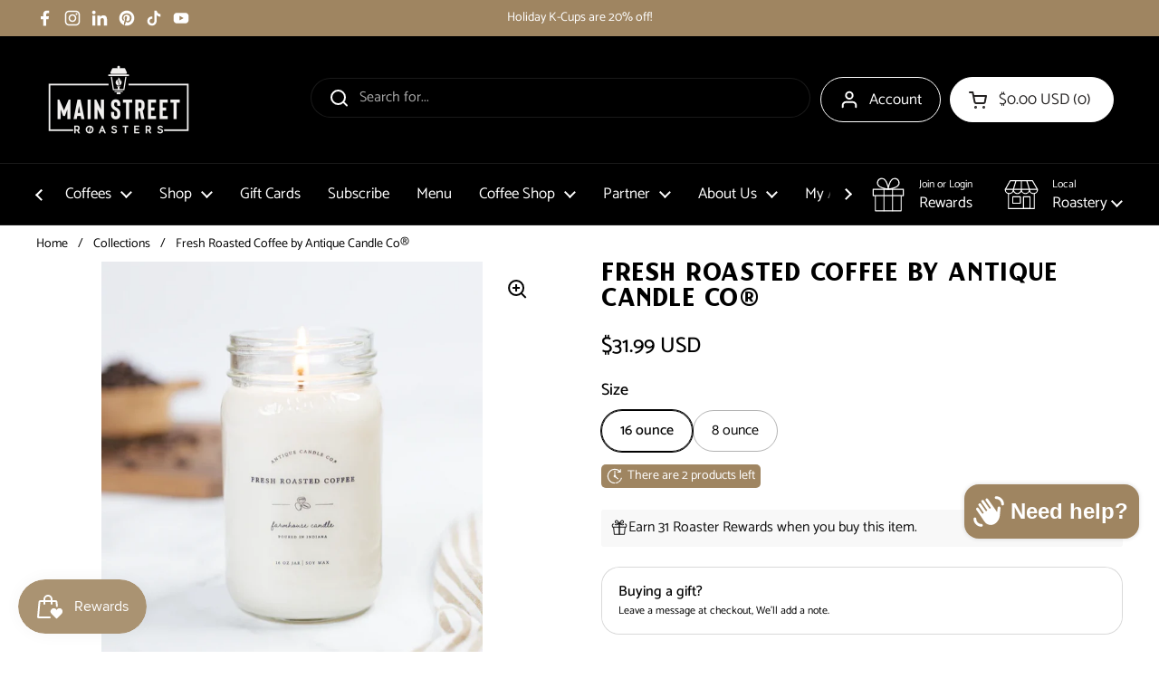

--- FILE ---
content_type: text/plain; charset=utf-8
request_url: https://sp-micro-proxy.b-cdn.net/micro?unique_id=mycoffeeisgood.myshopify.com
body_size: 3228
content:
{"site":{"free_plan_limit_reached":false,"billing_status":"active","billing_active":true,"pricing_plan_required":false,"settings":{"proof_mobile_position":"Bottom","proof_desktop_position":"Bottom Right","proof_pop_size":"small","proof_start_delay_time":4,"proof_time_between":25,"proof_display_time":6,"proof_visible":true,"proof_cycle":true,"proof_mobile_enabled":false,"proof_desktop_enabled":true,"proof_tablet_enabled":true,"proof_locale":"en","proof_show_powered_by":false},"site_integrations":[{"id":"3653938","enabled":true,"integration":{"name":"Shopify Purchase","handle":"shopify_api_purchase","pro":false},"settings":{"proof_onclick_new_tab":null,"proof_exclude_pages":null,"proof_include_pages":[],"proof_display_pages_mode":"excluded","proof_minimum_activity_sessions":2,"proof_height":110,"proof_bottom":15,"proof_top":10,"proof_right":15,"proof_left":10,"proof_background_color":"#2d3436","proof_background_image_url":"","proof_font_color":"#ffffff","proof_border_radius":8,"proof_padding_top":0,"proof_padding_bottom":0,"proof_padding_left":8,"proof_padding_right":16,"proof_icon_color":"#2d3436","proof_icon_background_color":"#9F8561","proof_hours_before_obscure":24,"proof_minimum_review_rating":5,"proof_highlights_color":"#ffffff","proof_display_review":true,"proof_show_review_on_hover":false,"proof_summary_time_range":1440,"proof_summary_minimum_count":10,"proof_show_media":true,"proof_show_message":true,"proof_media_url":null,"proof_media_position":"top","proof_nudge_click_url":null,"proof_icon_url":null,"proof_icon_mode":null,"proof_icon_enabled":false},"template":{"id":"25461","body":{"top":"{{first_name}} in {{city}} ","middle":"Purchased {{product_title}}"},"raw_body":"<top>{{first_name}} in {{city}} </top><middle>Purchased {{product_title}}</middle>"}}],"events":[{"id":"244498824","created_at":"2026-01-25T03:26:00.000Z","variables":{"first_name":"A Coffee Lover","city":"Elkhart","province":"Indiana","province_code":"IN","country":"United States","country_code":"US","product_title":"Coconut Dream Flavored Coffee"},"click_url":"https://mainstreetroasters.com/products/coconut-dream-flavored-coffee","image_url":"https://cdn.shopify.com/s/files/1/0566/9889/6560/files/coconutdreamcoffeebag1lb.png?v=1755191387","product":{"id":"62105600","product_id":"6656768442544","title":"Coconut Dream Flavored Coffee","created_at":"2021-05-06T12:16:53.000Z","updated_at":"2026-01-25T03:26:16.272Z","published_at":"2021-05-11T16:23:14.000Z"},"site_integration":{"id":"3653938","enabled":true,"integration":{"name":"Shopify Purchase","handle":"shopify_api_purchase","pro":false},"template":{"id":"25461","body":{"top":"{{first_name}} in {{city}} ","middle":"Purchased {{product_title}}"},"raw_body":"<top>{{first_name}} in {{city}} </top><middle>Purchased {{product_title}}</middle>"}}},{"id":"244485546","created_at":"2026-01-24T20:13:04.000Z","variables":{"first_name":"A Coffee Lover","city":"Poplar Bluff","province":"Missouri","province_code":"MO","country":"United States","country_code":"US","product_title":"Jamaican Me Crazy Coffee®"},"click_url":"https://mainstreetroasters.com/products/jamaican-me-crazy-coffee","image_url":"https://cdn.shopify.com/s/files/1/0566/9889/6560/files/jamaicanmecrazycoffeebag1lb_Final.webp?v=1768912858","product":{"id":"62105968","product_id":"6656766247088","title":"Jamaican Me Crazy Coffee®","created_at":"2021-05-06T12:16:36.000Z","updated_at":"2026-01-24T20:13:15.514Z","published_at":"2025-12-17T20:51:46.000Z"},"site_integration":{"id":"3653938","enabled":true,"integration":{"name":"Shopify Purchase","handle":"shopify_api_purchase","pro":false},"template":{"id":"25461","body":{"top":"{{first_name}} in {{city}} ","middle":"Purchased {{product_title}}"},"raw_body":"<top>{{first_name}} in {{city}} </top><middle>Purchased {{product_title}}</middle>"}}},{"id":"244476540","created_at":"2026-01-24T16:00:36.000Z","variables":{"first_name":"A Coffee Lover","city":"Bremen","province":"Indiana","province_code":"IN","country":"United States","country_code":"US","product_title":"Main Street Blend Coffee"},"click_url":"https://mainstreetroasters.com/products/main-street-blend-coffee","image_url":"https://cdn.shopify.com/s/files/1/0566/9889/6560/files/mainstreetblendcoffeebag1lb.png?v=1755191752","product":{"id":"62106024","product_id":"6656764805296","title":"Main Street Blend Coffee","created_at":"2021-05-06T12:16:20.000Z","updated_at":"2026-01-16T14:27:38.738Z","published_at":"2025-07-16T15:55:02.000Z"},"site_integration":{"id":"3653938","enabled":true,"integration":{"name":"Shopify Purchase","handle":"shopify_api_purchase","pro":false},"template":{"id":"25461","body":{"top":"{{first_name}} in {{city}} ","middle":"Purchased {{product_title}}"},"raw_body":"<top>{{first_name}} in {{city}} </top><middle>Purchased {{product_title}}</middle>"}}},{"id":"244475296","created_at":"2026-01-24T15:24:32.000Z","variables":{"first_name":"A Coffee Lover","city":"Lott","province":"Texas","province_code":"TX","country":"United States","country_code":"US","product_title":"Jamaican Me Crazy Coffee®"},"click_url":"https://mainstreetroasters.com/products/jamaican-me-crazy-coffee","image_url":"https://cdn.shopify.com/s/files/1/0566/9889/6560/files/jamaicanmecrazycoffeebag1lb_Final.webp?v=1768912858","product":{"id":"62105968","product_id":"6656766247088","title":"Jamaican Me Crazy Coffee®","created_at":"2021-05-06T12:16:36.000Z","updated_at":"2026-01-24T20:13:15.514Z","published_at":"2025-12-17T20:51:46.000Z"},"site_integration":{"id":"3653938","enabled":true,"integration":{"name":"Shopify Purchase","handle":"shopify_api_purchase","pro":false},"template":{"id":"25461","body":{"top":"{{first_name}} in {{city}} ","middle":"Purchased {{product_title}}"},"raw_body":"<top>{{first_name}} in {{city}} </top><middle>Purchased {{product_title}}</middle>"}}},{"id":"244474606","created_at":"2026-01-24T15:05:21.000Z","variables":{"first_name":"A Coffee Lover","city":"Blackville","province":"South Carolina","province_code":"SC","country":"United States","country_code":"US","product_title":"Main Street Blend K-Cup Compatible Coffee"},"click_url":"https://mainstreetroasters.com/products/main-street-blend-k-cup-compatible-coffee","image_url":"https://cdn.shopify.com/s/files/1/0566/9889/6560/files/K-Cup-Main-Street-Blend_NoBG.png?v=1754069383","product":{"id":"62106026","product_id":"6656767819952","title":"Main Street Blend K-Cup Compatible Coffee","created_at":"2021-05-06T12:16:50.000Z","updated_at":"2026-01-24T15:05:39.410Z","published_at":"2021-10-21T14:38:53.000Z"},"site_integration":{"id":"3653938","enabled":true,"integration":{"name":"Shopify Purchase","handle":"shopify_api_purchase","pro":false},"template":{"id":"25461","body":{"top":"{{first_name}} in {{city}} ","middle":"Purchased {{product_title}}"},"raw_body":"<top>{{first_name}} in {{city}} </top><middle>Purchased {{product_title}}</middle>"}}},{"id":"244473978","created_at":"2026-01-24T14:47:47.000Z","variables":{"first_name":"A Coffee Lover","city":"Parker","province":"Colorado","province_code":"CO","country":"United States","country_code":"US","product_title":"Coastal Caramel Flavored Coffee"},"click_url":"https://mainstreetroasters.com/products/coastal-caramel-flavored-coffee","image_url":"https://cdn.shopify.com/s/files/1/0566/9889/6560/files/coastalcaramelcoffeebag1lb.png?v=1755523339","product":{"id":"62106125","product_id":"7688478916784","title":"Coastal Caramel Flavored Coffee","created_at":"2024-07-18T12:27:57.000Z","updated_at":"2026-01-24T15:24:51.314Z","published_at":"2024-11-04T12:31:41.000Z"},"site_integration":{"id":"3653938","enabled":true,"integration":{"name":"Shopify Purchase","handle":"shopify_api_purchase","pro":false},"template":{"id":"25461","body":{"top":"{{first_name}} in {{city}} ","middle":"Purchased {{product_title}}"},"raw_body":"<top>{{first_name}} in {{city}} </top><middle>Purchased {{product_title}}</middle>"}}},{"id":"244470326","created_at":"2026-01-24T12:53:45.000Z","variables":{"first_name":"A Coffee Lover","city":"Braidwood","province":"Illinois","province_code":"IL","country":"United States","country_code":"US","product_title":"Main Street Blend Coffee"},"click_url":"https://mainstreetroasters.com/products/main-street-blend-coffee","image_url":"https://cdn.shopify.com/s/files/1/0566/9889/6560/files/mainstreetblendcoffeebag1lb.png?v=1755191752","product":{"id":"62106024","product_id":"6656764805296","title":"Main Street Blend Coffee","created_at":"2021-05-06T12:16:20.000Z","updated_at":"2026-01-16T14:27:38.738Z","published_at":"2025-07-16T15:55:02.000Z"},"site_integration":{"id":"3653938","enabled":true,"integration":{"name":"Shopify Purchase","handle":"shopify_api_purchase","pro":false},"template":{"id":"25461","body":{"top":"{{first_name}} in {{city}} ","middle":"Purchased {{product_title}}"},"raw_body":"<top>{{first_name}} in {{city}} </top><middle>Purchased {{product_title}}</middle>"}}},{"id":"244458165","created_at":null,"variables":{"first_name":"A Coffee Lover","city":"Logansport","province":"Indiana","province_code":"IN","country":"United States","country_code":"US","product_title":"Miller Morning Blend Coffee"},"click_url":"https://mainstreetroasters.com/products/miller-morning-blend-coffee","image_url":"https://cdn.shopify.com/s/files/1/0566/9889/6560/files/millermorningblendcoffeebag1lb.png?v=1755191774","product":{"id":"62106066","product_id":"6656764903600","title":"Miller Morning Blend Coffee","created_at":"2021-05-06T12:16:21.000Z","updated_at":"2026-01-24T12:14:23.752Z","published_at":"2021-08-25T16:23:12.000Z"},"site_integration":{"id":"3653938","enabled":true,"integration":{"name":"Shopify Purchase","handle":"shopify_api_purchase","pro":false},"template":{"id":"25461","body":{"top":"{{first_name}} in {{city}} ","middle":"Purchased {{product_title}}"},"raw_body":"<top>{{first_name}} in {{city}} </top><middle>Purchased {{product_title}}</middle>"}}},{"id":"244441732","created_at":null,"variables":{"first_name":"A Coffee Lover","city":"Elko","province":"Nevada","province_code":"NV","country":"United States","country_code":"US","product_title":"Big Train Raspberry Chai Latte Mix"},"click_url":"https://mainstreetroasters.com/products/big-train-raspberry-chai-latte-mix","image_url":"https://cdn.shopify.com/s/files/1/0566/9889/6560/products/Big_Train_Raspberry_Chai_Tea_Latte_Mix_Bag.jpg?v=1739387630","product":{"id":"62105490","product_id":"6656770736304","title":"Big Train Raspberry Chai Latte Mix","created_at":"2021-05-06T12:17:09.000Z","updated_at":"2026-01-24T03:35:27.020Z","published_at":"2022-05-04T15:27:38.000Z"},"site_integration":{"id":"3653938","enabled":true,"integration":{"name":"Shopify Purchase","handle":"shopify_api_purchase","pro":false},"template":{"id":"25461","body":{"top":"{{first_name}} in {{city}} ","middle":"Purchased {{product_title}}"},"raw_body":"<top>{{first_name}} in {{city}} </top><middle>Purchased {{product_title}}</middle>"}}},{"id":"244434338","created_at":null,"variables":{"first_name":"A Coffee Lover","city":"Missoula","province":"Montana","province_code":"MT","country":"United States","country_code":"US","product_title":"Ethiopian Yirgacheffe Coffee"},"click_url":"https://mainstreetroasters.com/products/ethiopian-yirgacheffe-coffee","image_url":"https://cdn.shopify.com/s/files/1/0566/9889/6560/files/ethiopiacoffeebag1lb.png?v=1755191526","product":{"id":"62105751","product_id":"6656767623344","title":"Ethiopian Yirgacheffe Coffee","created_at":"2021-05-06T12:16:47.000Z","updated_at":"2026-01-16T14:24:23.289Z","published_at":"2021-08-25T16:26:41.000Z"},"site_integration":{"id":"3653938","enabled":true,"integration":{"name":"Shopify Purchase","handle":"shopify_api_purchase","pro":false},"template":{"id":"25461","body":{"top":"{{first_name}} in {{city}} ","middle":"Purchased {{product_title}}"},"raw_body":"<top>{{first_name}} in {{city}} </top><middle>Purchased {{product_title}}</middle>"}}},{"id":"244434211","created_at":null,"variables":{"first_name":"A Coffee Lover","city":"Walton","province":"Indiana","province_code":"IN","country":"United States","country_code":"US","product_title":"Ethiopian Yirgacheffe Coffee"},"click_url":"https://mainstreetroasters.com/products/ethiopian-yirgacheffe-coffee","image_url":"https://cdn.shopify.com/s/files/1/0566/9889/6560/files/ethiopiacoffeebag1lb.png?v=1755191526","product":{"id":"62105751","product_id":"6656767623344","title":"Ethiopian Yirgacheffe Coffee","created_at":"2021-05-06T12:16:47.000Z","updated_at":"2026-01-16T14:24:23.289Z","published_at":"2021-08-25T16:26:41.000Z"},"site_integration":{"id":"3653938","enabled":true,"integration":{"name":"Shopify Purchase","handle":"shopify_api_purchase","pro":false},"template":{"id":"25461","body":{"top":"{{first_name}} in {{city}} ","middle":"Purchased {{product_title}}"},"raw_body":"<top>{{first_name}} in {{city}} </top><middle>Purchased {{product_title}}</middle>"}}},{"id":"244433196","created_at":null,"variables":{"first_name":"A Coffee Lover","city":"Chuckey","province":"Tennessee","province_code":"TN","country":"United States","country_code":"US","product_title":"Costa Rican Tarrazu Coffee"},"click_url":"https://mainstreetroasters.com/products/costa-rican-tarrazu-coffee","image_url":"https://cdn.shopify.com/s/files/1/0566/9889/6560/files/costaricacoffeebag1lb.png?v=1755191444","product":{"id":"62105672","product_id":"6656765427888","title":"Costa Rican Tarrazu Coffee","created_at":"2021-05-06T12:16:29.000Z","updated_at":"2026-01-16T14:26:08.077Z","published_at":"2025-03-27T17:25:56.000Z"},"site_integration":{"id":"3653938","enabled":true,"integration":{"name":"Shopify Purchase","handle":"shopify_api_purchase","pro":false},"template":{"id":"25461","body":{"top":"{{first_name}} in {{city}} ","middle":"Purchased {{product_title}}"},"raw_body":"<top>{{first_name}} in {{city}} </top><middle>Purchased {{product_title}}</middle>"}}},{"id":"244430729","created_at":null,"variables":{"first_name":"A Coffee Lover","city":"Bristol","province":"Indiana","province_code":"IN","country":"United States","country_code":"US","product_title":"Main Street Blend Coffee"},"click_url":"https://mainstreetroasters.com/products/main-street-blend-coffee","image_url":"https://cdn.shopify.com/s/files/1/0566/9889/6560/files/mainstreetblendcoffeebag1lb.png?v=1755191752","product":{"id":"62106024","product_id":"6656764805296","title":"Main Street Blend Coffee","created_at":"2021-05-06T12:16:20.000Z","updated_at":"2026-01-16T14:27:38.738Z","published_at":"2025-07-16T15:55:02.000Z"},"site_integration":{"id":"3653938","enabled":true,"integration":{"name":"Shopify Purchase","handle":"shopify_api_purchase","pro":false},"template":{"id":"25461","body":{"top":"{{first_name}} in {{city}} ","middle":"Purchased {{product_title}}"},"raw_body":"<top>{{first_name}} in {{city}} </top><middle>Purchased {{product_title}}</middle>"}}},{"id":"244425698","created_at":null,"variables":{"first_name":"A Coffee Lover","city":"Cedar Falls","province":"Iowa","province_code":"IA","country":"United States","country_code":"US","product_title":"Vanilla Cinnamon Flavored Coffee"},"click_url":"https://mainstreetroasters.com/products/vanilla-cinnamon-flavored-coffee","image_url":"https://cdn.shopify.com/s/files/1/0566/9889/6560/files/vanillacinnamoncoffeebag1lb.png?v=1755191948","product":{"id":"62106425","product_id":"7325473177776","title":"Vanilla Cinnamon Flavored Coffee","created_at":"2023-04-10T20:03:12.000Z","updated_at":"2026-01-25T03:26:16.253Z","published_at":"2023-04-10T20:07:23.000Z"},"site_integration":{"id":"3653938","enabled":true,"integration":{"name":"Shopify Purchase","handle":"shopify_api_purchase","pro":false},"template":{"id":"25461","body":{"top":"{{first_name}} in {{city}} ","middle":"Purchased {{product_title}}"},"raw_body":"<top>{{first_name}} in {{city}} </top><middle>Purchased {{product_title}}</middle>"}}},{"id":"244422985","created_at":null,"variables":{"first_name":"A Coffee Lover","city":"Texarkana","province":"Texas","province_code":"TX","country":"United States","country_code":"US","product_title":"Main Street Blend Coffee"},"click_url":"https://mainstreetroasters.com/products/main-street-blend-coffee","image_url":"https://cdn.shopify.com/s/files/1/0566/9889/6560/files/mainstreetblendcoffeebag1lb.png?v=1755191752","product":{"id":"62106024","product_id":"6656764805296","title":"Main Street Blend Coffee","created_at":"2021-05-06T12:16:20.000Z","updated_at":"2026-01-16T14:27:38.738Z","published_at":"2025-07-16T15:55:02.000Z"},"site_integration":{"id":"3653938","enabled":true,"integration":{"name":"Shopify Purchase","handle":"shopify_api_purchase","pro":false},"template":{"id":"25461","body":{"top":"{{first_name}} in {{city}} ","middle":"Purchased {{product_title}}"},"raw_body":"<top>{{first_name}} in {{city}} </top><middle>Purchased {{product_title}}</middle>"}}},{"id":"244422966","created_at":null,"variables":{"first_name":"A Coffee Lover","city":"Smithville","province":"Ohio","province_code":"OH","country":"United States","country_code":"US","product_title":"Main Street Blend Coffee"},"click_url":"https://mainstreetroasters.com/products/main-street-blend-coffee","image_url":"https://cdn.shopify.com/s/files/1/0566/9889/6560/files/mainstreetblendcoffeebag1lb.png?v=1755191752","product":{"id":"62106024","product_id":"6656764805296","title":"Main Street Blend Coffee","created_at":"2021-05-06T12:16:20.000Z","updated_at":"2026-01-16T14:27:38.738Z","published_at":"2025-07-16T15:55:02.000Z"},"site_integration":{"id":"3653938","enabled":true,"integration":{"name":"Shopify Purchase","handle":"shopify_api_purchase","pro":false},"template":{"id":"25461","body":{"top":"{{first_name}} in {{city}} ","middle":"Purchased {{product_title}}"},"raw_body":"<top>{{first_name}} in {{city}} </top><middle>Purchased {{product_title}}</middle>"}}},{"id":"244420739","created_at":null,"variables":{"first_name":"A Coffee Lover","city":"Modesto","province":"California","province_code":"CA","country":"United States","country_code":"US","product_title":"Main Street Roasters Electronic Gift Card | Online Redemption"},"click_url":"https://mainstreetroasters.com/products/main-street-roasters-electronic-gift-card-online-redemption","image_url":"https://cdn.shopify.com/s/files/1/0566/9889/6560/products/Main_Street_Roasters_Gift_Card_Just_For_You.png?v=1739378819","product":{"id":"62106030","product_id":"7093935145136","title":"Main Street Roasters Electronic Gift Card | Online Redemption","created_at":"2022-05-10T19:30:00.000Z","updated_at":"2025-11-21T19:47:20.207Z","published_at":"2022-05-11T11:46:59.000Z"},"site_integration":{"id":"3653938","enabled":true,"integration":{"name":"Shopify Purchase","handle":"shopify_api_purchase","pro":false},"template":{"id":"25461","body":{"top":"{{first_name}} in {{city}} ","middle":"Purchased {{product_title}}"},"raw_body":"<top>{{first_name}} in {{city}} </top><middle>Purchased {{product_title}}</middle>"}}},{"id":"244418938","created_at":null,"variables":{"first_name":"A Coffee Lover","city":"Bradenton","province":"Florida","province_code":"FL","country":"United States","country_code":"US","product_title":"Miller Morning Blend Coffee"},"click_url":"https://mainstreetroasters.com/products/miller-morning-blend-coffee","image_url":"https://cdn.shopify.com/s/files/1/0566/9889/6560/files/millermorningblendcoffeebag1lb.png?v=1755191774","product":{"id":"62106066","product_id":"6656764903600","title":"Miller Morning Blend Coffee","created_at":"2021-05-06T12:16:21.000Z","updated_at":"2026-01-24T12:14:23.752Z","published_at":"2021-08-25T16:23:12.000Z"},"site_integration":{"id":"3653938","enabled":true,"integration":{"name":"Shopify Purchase","handle":"shopify_api_purchase","pro":false},"template":{"id":"25461","body":{"top":"{{first_name}} in {{city}} ","middle":"Purchased {{product_title}}"},"raw_body":"<top>{{first_name}} in {{city}} </top><middle>Purchased {{product_title}}</middle>"}}},{"id":"244395920","created_at":null,"variables":{"first_name":"A Coffee Lover","city":"Nappanee","province":"Indiana","province_code":"IN","country":"United States","country_code":"US","product_title":"Ethiopian Yirgacheffe Coffee"},"click_url":"https://mainstreetroasters.com/products/ethiopian-yirgacheffe-coffee","image_url":"https://cdn.shopify.com/s/files/1/0566/9889/6560/files/ethiopiacoffeebag1lb.png?v=1755191526","product":{"id":"62105751","product_id":"6656767623344","title":"Ethiopian Yirgacheffe Coffee","created_at":"2021-05-06T12:16:47.000Z","updated_at":"2026-01-16T14:24:23.289Z","published_at":"2021-08-25T16:26:41.000Z"},"site_integration":{"id":"3653938","enabled":true,"integration":{"name":"Shopify Purchase","handle":"shopify_api_purchase","pro":false},"template":{"id":"25461","body":{"top":"{{first_name}} in {{city}} ","middle":"Purchased {{product_title}}"},"raw_body":"<top>{{first_name}} in {{city}} </top><middle>Purchased {{product_title}}</middle>"}}},{"id":"244394447","created_at":null,"variables":{"first_name":"A Coffee Lover","city":"WRENS","province":"Georgia","province_code":"GA","country":"United States","country_code":"US","product_title":"Custom Business Coffee Packet | 2 Ounce"},"click_url":"https://mainstreetroasters.com/products/custom-business-coffee-packet-2-ounce-50-ct","image_url":"https://cdn.shopify.com/s/files/1/0566/9889/6560/files/Your_Blend_Here_Black_Pouch_Custom.png?v=1767917834","product":{"id":"62105689","product_id":"7431208960176","title":"Custom Business Coffee Packet | 2 Ounce","created_at":"2023-12-05T18:10:57.000Z","updated_at":"2026-01-24T12:14:23.613Z","published_at":"2023-12-06T16:53:25.000Z"},"site_integration":{"id":"3653938","enabled":true,"integration":{"name":"Shopify Purchase","handle":"shopify_api_purchase","pro":false},"template":{"id":"25461","body":{"top":"{{first_name}} in {{city}} ","middle":"Purchased {{product_title}}"},"raw_body":"<top>{{first_name}} in {{city}} </top><middle>Purchased {{product_title}}</middle>"}}},{"id":"244392954","created_at":null,"variables":{"first_name":"A Coffee Lover","city":"Howe","province":"Indiana","province_code":"IN","country":"United States","country_code":"US","product_title":"Torani Syrup | 750ml"},"click_url":"https://mainstreetroasters.com/products/torani-syrups-750ml","image_url":"https://cdn.shopify.com/s/files/1/0566/9889/6560/files/362450_almondorgeatsyrup750ml_mainimage.webp?v=1767631633","product":{"id":"62106409","product_id":"7332931469488","title":"Torani Syrup | 750ml","created_at":"2023-05-08T18:14:09.000Z","updated_at":"2026-01-23T14:37:10.968Z","published_at":"2025-09-02T17:03:23.000Z"},"site_integration":{"id":"3653938","enabled":true,"integration":{"name":"Shopify Purchase","handle":"shopify_api_purchase","pro":false},"template":{"id":"25461","body":{"top":"{{first_name}} in {{city}} ","middle":"Purchased {{product_title}}"},"raw_body":"<top>{{first_name}} in {{city}} </top><middle>Purchased {{product_title}}</middle>"}}},{"id":"244392803","created_at":null,"variables":{"first_name":"A Coffee Lover","city":"Antrim","province":"New Hampshire","province_code":"NH","country":"United States","country_code":"US","product_title":"Main Street Blend K-Cup Compatible Coffee"},"click_url":"https://mainstreetroasters.com/products/main-street-blend-k-cup-compatible-coffee","image_url":"https://cdn.shopify.com/s/files/1/0566/9889/6560/files/K-Cup-Main-Street-Blend_NoBG.png?v=1754069383","product":{"id":"62106026","product_id":"6656767819952","title":"Main Street Blend K-Cup Compatible Coffee","created_at":"2021-05-06T12:16:50.000Z","updated_at":"2026-01-24T15:05:39.410Z","published_at":"2021-10-21T14:38:53.000Z"},"site_integration":{"id":"3653938","enabled":true,"integration":{"name":"Shopify Purchase","handle":"shopify_api_purchase","pro":false},"template":{"id":"25461","body":{"top":"{{first_name}} in {{city}} ","middle":"Purchased {{product_title}}"},"raw_body":"<top>{{first_name}} in {{city}} </top><middle>Purchased {{product_title}}</middle>"}}},{"id":"244391786","created_at":null,"variables":{"first_name":"A Coffee Lover","city":"Montezuma","province":"Georgia","province_code":"GA","country":"United States","country_code":"US","product_title":"Espresso Blend Coffee"},"click_url":"https://mainstreetroasters.com/products/espresso-blend","image_url":"https://cdn.shopify.com/s/files/1/0566/9889/6560/files/espressocoffeebag1lb_Final.webp?v=1768912067","product":{"id":"62105757","product_id":"6656765034672","title":"Espresso Blend Coffee","created_at":"2021-05-06T12:16:24.000Z","updated_at":"2026-01-23T13:36:16.231Z","published_at":"2021-05-10T19:19:56.000Z"},"site_integration":{"id":"3653938","enabled":true,"integration":{"name":"Shopify Purchase","handle":"shopify_api_purchase","pro":false},"template":{"id":"25461","body":{"top":"{{first_name}} in {{city}} ","middle":"Purchased {{product_title}}"},"raw_body":"<top>{{first_name}} in {{city}} </top><middle>Purchased {{product_title}}</middle>"}}},{"id":"244390882","created_at":null,"variables":{"first_name":"A Coffee Lover","city":"Algona","province":"Iowa","province_code":"IA","country":"United States","country_code":"US","product_title":"Jamaican Me Crazy® K-Cup Compatible Coffee"},"click_url":"https://mainstreetroasters.com/products/jamaican-me-crazy-k-cup-compatible-coffee","image_url":"https://cdn.shopify.com/s/files/1/0566/9889/6560/files/K-Cup_JamaicanMeCrazy_NoBG.png?v=1754063395","product":{"id":"62105977","product_id":"6656767885488","title":"Jamaican Me Crazy® K-Cup Compatible Coffee","created_at":"2021-05-06T12:16:50.000Z","updated_at":"2026-01-23T13:39:49.505Z","published_at":"2021-05-06T12:21:26.000Z"},"site_integration":{"id":"3653938","enabled":true,"integration":{"name":"Shopify Purchase","handle":"shopify_api_purchase","pro":false},"template":{"id":"25461","body":{"top":"{{first_name}} in {{city}} ","middle":"Purchased {{product_title}}"},"raw_body":"<top>{{first_name}} in {{city}} </top><middle>Purchased {{product_title}}</middle>"}}},{"id":"244345262","created_at":null,"variables":{"first_name":"A Coffee Lover","city":"Edon","province":"Ohio","province_code":"OH","country":"United States","country_code":"US","product_title":"Costa Rican Tarrazu Coffee"},"click_url":"https://mainstreetroasters.com/products/costa-rican-tarrazu-coffee","image_url":"https://cdn.shopify.com/s/files/1/0566/9889/6560/files/costaricacoffeebag1lb.png?v=1755191444","product":{"id":"62105672","product_id":"6656765427888","title":"Costa Rican Tarrazu Coffee","created_at":"2021-05-06T12:16:29.000Z","updated_at":"2026-01-16T14:26:08.077Z","published_at":"2025-03-27T17:25:56.000Z"},"site_integration":{"id":"3653938","enabled":true,"integration":{"name":"Shopify Purchase","handle":"shopify_api_purchase","pro":false},"template":{"id":"25461","body":{"top":"{{first_name}} in {{city}} ","middle":"Purchased {{product_title}}"},"raw_body":"<top>{{first_name}} in {{city}} </top><middle>Purchased {{product_title}}</middle>"}}}]}}